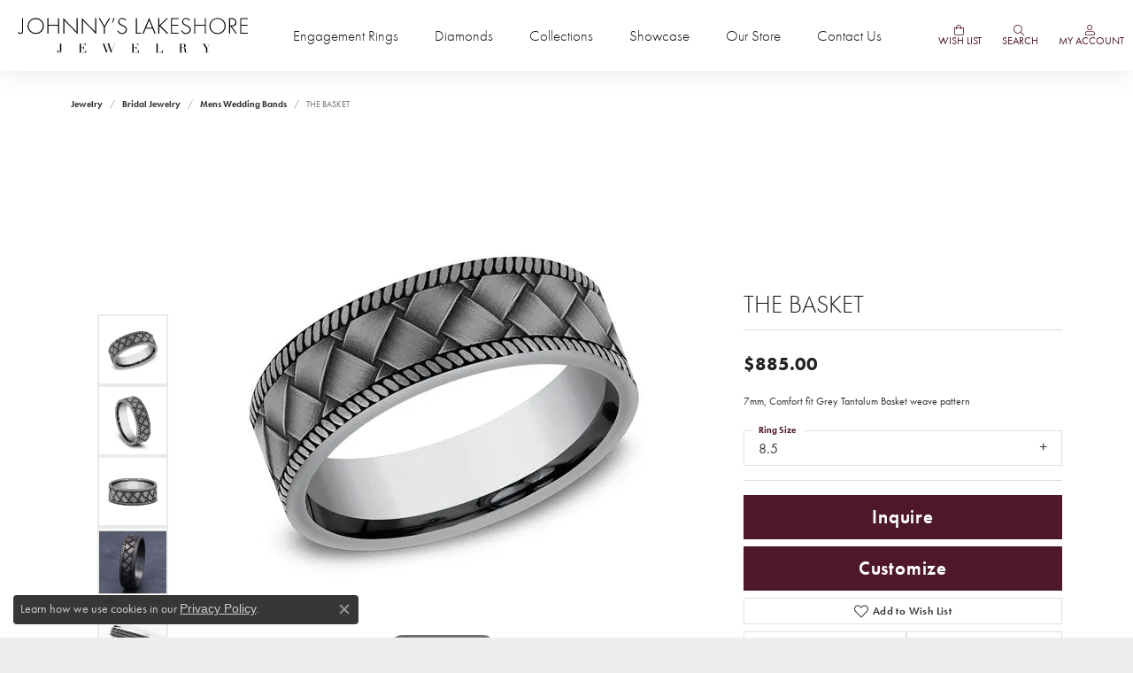

--- FILE ---
content_type: text/css;charset=UTF-8
request_url: https://www.johnnyslakeshorejewelry.com/css/local.php?settingsSrc=johnnyslakeshorejewelryV6&t=16475
body_size: 1007
content:
/*!
 * Client: Johnny's Lakeshore Jewelry
 * Copyright 2008-2018 Punchmark
 */



/* =======================================================================================
	HELPERS
======================================================================================= */

a#logo {
  min-width: 225px !important;
  padding-top: 20px;
  padding-bottom: 0px;
  margin-bottom: -33px;
  position: relative;
  z-index: 1000;
}

@media(min-width:768px){
	a#logo {
	  min-width: 170px !important;
	  padding-top: 20px;
	  padding-bottom: 20px;
	  margin-bottom: 0px;
	}
}

@media(min-width:992px){
	a#logo {
	  min-width: 225px !important;
	}
}

@media(min-width:1200px){
	a#logo {
	  min-width: 280px !important;
	}
}

.btn, .form-control, .login .input-group .input-group-addon {
  border-radius: 0rem !important;
}

section.center-widgets > .container > .row {
  justify-content: center;
  justify-content: center;
}




/* =======================================================================================
	HEADER
======================================================================================= */

header {
  box-shadow: 0 0 30px rgba(0,0,0,0.1);
}

body.sitemanager-menu-open header,
body.sitemanager-menu-closed header {
  top: 63px !important;
}

@media(min-width:768px){
	header {
	  padding-left: 10px;
	  padding-right: 10px;
	}
	header .nav-inline-and-split {
	  display: flex !important;
	  display: -ms-flexbox !important;
	}
	header .nav-inline-and-split a#logo {
	  position: static;
	  transform: none;
	}
	header .nav-inline-and-split nav.navbar {
	  padding-top: 0;
	  padding-bottom: 0;
	}
	header .nav-inline-and-split nav.navbar .navbar-collapse,
	header .nav-inline-and-split nav.navbar .navbar-collapse > .inner-nav {
	  height: 100%;
	}
	header .nav-inline-and-split nav.navbar .navbar-nav.navbar-left {
	  width: 100% !important;
	  padding-right: 20px;
	  height: 100%;
	} 
	header .nav-inline-and-split nav.navbar .navbar-nav.navbar-right {
	  width: auto !important;
	  height: 100%;
	}
	header .nav-inline-and-split nav.navbar .navbar-nav.navbar-left > .nav-item {
	  height: 100%;
	} 
	header .nav-inline-and-split nav.navbar .navbar-nav.navbar-right > .nav-item {
	  height: 100%;
	}
	header .nav-inline-and-split nav.navbar .navbar-nav.navbar-left > .nav-item > .nav-link, 
	header .nav-inline-and-split nav.navbar .navbar-nav.navbar-right > .nav-item > .nav-link {
	  padding: 0 !important;
	}
	header .nav-inline-and-split nav.navbar .navbar-nav.navbar-left > .nav-item > .nav-link {
	  font-size: 14px;
	  font-weight: 300;
	  text-transform: none;
	}
	header .nav-inline-and-split nav.navbar .navbar-nav.navbar-right > .nav-item + .nav-item {
	  margin-left: 20px;
	}
	header .nav-inline-and-split nav.navbar .navbar-nav.navbar-right > .nav-item > .nav-link {
	  font-size: 12px;
	  font-weight: 400;
	}
	header .nav-inline-and-split nav.navbar .navbar-nav.navbar-right > .nav-item > .nav-link > span {
	  white-space: nowrap;
	  padding-left: 3px;
	  display: none;
	}
	header .nav-inline-and-split nav.navbar .navbar-nav.navbar-right > .nav-item > .nav-link {
	  color: #4F172C;
	}
}

@media(min-width:992px){
	header .nav-inline-and-split nav.navbar .navbar-nav.navbar-left > .nav-item > .nav-link {
	  font-size: 16px;
	}
	header .nav-inline-and-split nav.navbar .navbar-nav.navbar-left::before,
	header .nav-inline-and-split nav.navbar .navbar-nav.navbar-left::after {
	  content: "";
	  display: block;
	}
}

@media(min-width:1200px){
	header .nav-inline-and-split nav.navbar .navbar-nav.navbar-left > .nav-item > .nav-link {
	  font-size: 17px;
	}
	header .nav-inline-and-split nav.navbar .navbar-nav.navbar-right > .nav-item > .nav-link > span {
	  display: block;
	}
}

@media(max-width:767px){
	header .nav-inline-and-split nav.navbar .navbar-nav::before {
	  border: 0px;
	  background: rgba(0,0,0,0.04);
	  content: "";
	  position: fixed;
	  top: 70px;
	  left: 0;
	  width: 100%;
	  height: 1px;
	  z-index: 1;
	}
	body.sitemanager-menu-open header .nav-inline-and-split nav.navbar .navbar-nav::before,
	body.sitemanager-menu-closed header .nav-inline-and-split nav.navbar .navbar-nav::before {
	  top: 133px;
	}
	header .nav-inline-and-split nav.navbar .navbar-nav > .nav-item {
	  border-top: 1px solid rgba(0,0,0,0.04);
	}
	.nav-link:focus, 
	nav.navbar .nav-item .nav-link:focus,
	header .nav-inline-and-split nav.navbar .navbar-nav > .nav-item:hover,
	header .nav-inline-and-split nav.navbar .navbar-nav > .nav-item:focus {
	  outline: none !important;
	}
	header .nav-inline-and-split nav.navbar .navbar-nav > .nav-item:first-child {
	  border-top: 0;
	}
	header .nav-inline-and-split nav.navbar .navbar-nav.navbar-right > .nav-item > .nav-link > span {
	  white-space: nowrap;
	  padding-left: 3px;
	}
	header .nav-inline-and-split nav.navbar .navbar-nav.navbar-left .dropdown > .dropdown-menu {
	  background: rgba(0,0,0,0.075);
	}
	header .nav-inline-and-split nav.navbar .navbar-nav.navbar-right {
	  border-top: 1px solid rgba(0,0,0,0.04);
	}
}

@media(max-width:575px) and (max-height:575px){
	nav.navbar #main-navigation .inner-nav {
	  height: calc(100vh - 69px);
	  position: relative;
	}
	body.sitemanager-menu-open nav.navbar #main-navigation .inner-nav,
	body.sitemanager-menu-closed nav.navbar #main-navigation .inner-nav {
	  height: calc(100vh - 132px);
	}
}



/* =======================================================================================
	FOOTER
======================================================================================= */



/* =======================================================================================
	HOME
======================================================================================= */

.product-slider .product-title {
  line-height: 1.1rem;
  text-transform: uppercase;
  letter-spacing: 0.05rem;
  padding-left: 20px;
  padding-right: 20px;
}

.product-slider .product-price {
  font-weight: 500;
  font-size: 13px;
  padding-top: 5px;
}

.product-slider .product-desc,
.product-slider .product-vendor,
.product-slider .product-designer,
.product-slider .btn-default,
.product-slider .add-to-wishlist {
  display: none !important;
}




--- FILE ---
content_type: image/svg+xml
request_url: https://cdn.jewelryimages.net/static/johnnyslakeshorejewelryv6/images/themeLogo.svg
body_size: 6516
content:
<svg id="Layer_1" data-name="Layer 1" xmlns="http://www.w3.org/2000/svg" viewBox="0 0 487 75.57"><title>johnny-logo</title><path d="M17.45,21.22v27c0,1.56-.05,3.87-1.66,5.53a5.64,5.64,0,0,1-4.16,1.55A5.34,5.34,0,0,1,8,54a9.2,9.2,0,0,1-2-2.26l1.56-1.31a5.92,5.92,0,0,0,1.55,1.91,4.26,4.26,0,0,0,2.62.9,3.49,3.49,0,0,0,2.41-.95,5,5,0,0,0,1.1-3.77V21.22Z" transform="translate(-6 -20.22)"/><path d="M61.45,38.05A17.1,17.1,0,0,1,44.07,55.27a17.25,17.25,0,1,1,0-34.5A17.14,17.14,0,0,1,61.45,38.05Zm-2.31,0a15.07,15.07,0,1,0-30.14,0,15.07,15.07,0,1,0,30.14,0Z" transform="translate(-6 -20.22)"/><path d="M70.88,35.43H91.17V21.22h2.21v33.5H91.17V37.44H70.88V54.72H68.67V21.22h2.21Z" transform="translate(-6 -20.22)"/><path d="M102.42,54.72V20.87L130.54,50.3V21.22h2.21V55.57L104.63,26.14V54.72Z" transform="translate(-6 -20.22)"/><path d="M141.79,54.72V20.87L169.91,50.3V21.22h2.21V55.57L144,26.14V54.72Z" transform="translate(-6 -20.22)"/><path d="M188.34,40.41l-11-19.19h2.51l9.64,16.93,9.85-16.93h2.51l-11.3,19.19V54.72h-2.21Z" transform="translate(-6 -20.22)"/><path d="M208.78,20.62l2,.6-3.71,10-1.31-.5Z" transform="translate(-6 -20.22)"/><path d="M233.78,26.9a7.14,7.14,0,0,0-6.57-4.12A6,6,0,0,0,221,29c0,3.62,2.51,4.83,5.87,6.48A46.21,46.21,0,0,1,233.53,39a7.35,7.35,0,0,1,3.57,6.48c0,5.62-4.72,9.79-10.45,9.79a9.56,9.56,0,0,1-7.78-3.51,11,11,0,0,1-2.16-3.67l1.91-.9a11.6,11.6,0,0,0,1.8,3.21,8.06,8.06,0,0,0,6.28,2.86,7.79,7.79,0,0,0,8.09-7.73c0-1.81-.7-3.72-3.27-5.27-1-.56-2.91-1.56-5.67-2.92-3.32-1.61-5-2.51-6.13-4.42a7.2,7.2,0,0,1-1.05-3.81,8.14,8.14,0,0,1,8.59-8.34,9,9,0,0,1,8.13,4.77Z" transform="translate(-6 -20.22)"/><path d="M258.24,21.22V52.71h9.34v2H256V21.22Z" transform="translate(-6 -20.22)"/><path d="M291.18,43.72H276.92l-4.47,11H270l14.11-34.5,13.91,34.5h-2.41Zm-.8-2L284.1,25.84l-6.38,15.87Z" transform="translate(-6 -20.22)"/><path d="M305.49,37l15.82-15.77h2.92L308,37.24l17.18,17.48h-3l-15.77-16-.91.85V54.72h-2.21V21.22h2.21Z" transform="translate(-6 -20.22)"/><path d="M346.47,23.23H332.61V35.38h13.56v2H332.61V52.71h13.86v2H330.4V21.22h16.07Z" transform="translate(-6 -20.22)"/><path d="M369,26.9a7.16,7.16,0,0,0-6.58-4.12A6,6,0,0,0,356.16,29c0,3.62,2.51,4.83,5.88,6.48A46.53,46.53,0,0,1,368.71,39a7.35,7.35,0,0,1,3.57,6.48c0,5.62-4.72,9.79-10.45,9.79a9.56,9.56,0,0,1-7.78-3.51,11,11,0,0,1-2.16-3.67l1.91-.9a11.35,11.35,0,0,0,1.81,3.21,8,8,0,0,0,6.27,2.86A7.79,7.79,0,0,0,370,45.53c0-1.81-.7-3.72-3.26-5.27-1-.56-2.92-1.56-5.68-2.92-3.31-1.61-5-2.51-6.13-4.42a7.2,7.2,0,0,1-1-3.81,8.14,8.14,0,0,1,8.59-8.34,9,9,0,0,1,8.13,4.77Z" transform="translate(-6 -20.22)"/><path d="M381.72,35.43H402V21.22h2.21v33.5H402V37.44H381.72V54.72h-2.21V21.22h2.21Z" transform="translate(-6 -20.22)"/><path d="M446.2,38.05a17.38,17.38,0,1,1-17.38-17.28A17.09,17.09,0,0,1,446.2,38.05Zm-2.31,0a15.07,15.07,0,1,0-30.13,0,15.07,15.07,0,1,0,30.13,0Z" transform="translate(-6 -20.22)"/><path d="M467.49,54.72,456.64,38.9h-1V54.72h-2.21V21.22h4.82c2.56,0,4.87.2,7.08,1.71a8.35,8.35,0,0,1,3.47,7.18,8.06,8.06,0,0,1-5.63,8.14,12.86,12.86,0,0,1-4.12.65L470,54.72ZM455.64,36.89h3.21c4.77,0,7.64-2.51,7.64-6.83,0-3.37-1.66-5.12-3-5.83a11.94,11.94,0,0,0-5.12-1h-2.76Z" transform="translate(-6 -20.22)"/><path d="M493,23.23H479.14V35.38H492.7v2H479.14V52.71H493v2H476.93V21.22H493Z" transform="translate(-6 -20.22)"/><path d="M98.22,90.34A9,9,0,0,1,98,92.46a4.87,4.87,0,0,1-.77,1.73,3.81,3.81,0,0,1-1.42,1.17,4.92,4.92,0,0,1-2.14.42,5.89,5.89,0,0,1-1.62-.2,4,4,0,0,1-1.3-.61,3,3,0,0,1-.86-1,2.4,2.4,0,0,1-.32-1.23A1.92,1.92,0,0,1,90,91.45a1.77,1.77,0,0,1,1.37-.51,1.54,1.54,0,0,1,.69.14,1.24,1.24,0,0,1,.43.32,1.2,1.2,0,0,1,.22.4,1.47,1.47,0,0,1,.07.38,1.35,1.35,0,0,1-.09.52c0,.15-.11.3-.16.44s-.11.31-.17.47a2.25,2.25,0,0,0-.08.63,1,1,0,0,0,.37.9,1.75,1.75,0,0,0,1,.26A1.61,1.61,0,0,0,95,94.81a3.32,3.32,0,0,0,.49-2.08V76.18h-3v-.39h8.86v.39H98.22Z" transform="translate(-6 -20.22)"/><path d="M134.08,95h3.06V76.18h-3.06v-.39h15.73v4.76h-.3a13.05,13.05,0,0,0-.77-1.88,5.07,5.07,0,0,0-1-1.38,3.76,3.76,0,0,0-1.37-.84,6.11,6.11,0,0,0-1.93-.27h-4.56v8.49h1.78a6.17,6.17,0,0,0,1.54-.16,2.33,2.33,0,0,0,1.09-.62,3.61,3.61,0,0,0,.77-1.24,14.66,14.66,0,0,0,.62-2h.3v8.55h-.3c-.13-.53-.26-1-.4-1.54a4.94,4.94,0,0,0-.58-1.32,2.66,2.66,0,0,0-1-.92,3.29,3.29,0,0,0-1.61-.34h-2.22V95h5.19a4.58,4.58,0,0,0,2.52-.65,5.91,5.91,0,0,0,1.64-1.54,6.49,6.49,0,0,0,.93-1.86,10.57,10.57,0,0,0,.39-1.59h.3v6H134.08Z" transform="translate(-6 -20.22)"/><path d="M183.69,75.79H192v.39h-2.86l5.67,15.95h.05L198.49,82l-2.09-5.8h-2.31v-.39h8.25v.39h-3L205,92.13h.05l5.78-15.95h-3v-.39h5.89v.39H211.3l-7.12,19.6h-.69l-4.73-13.2h0l-4.79,13.2h-.74l-7-19.6h-2.48Z" transform="translate(-6 -20.22)"/><path d="M245.68,95h3V76.18h-3v-.39h15.73v4.76h-.31a12,12,0,0,0-.77-1.88,5.07,5.07,0,0,0-1-1.38,3.76,3.76,0,0,0-1.37-.84,6,6,0,0,0-1.93-.27h-4.56v8.49h1.79a6.23,6.23,0,0,0,1.54-.16,2.34,2.34,0,0,0,1.08-.62,3.46,3.46,0,0,0,.77-1.24,14.66,14.66,0,0,0,.62-2h.3v8.55h-.3c-.13-.53-.26-1-.4-1.54a4.92,4.92,0,0,0-.57-1.32,2.82,2.82,0,0,0-1-.92,3.31,3.31,0,0,0-1.61-.34h-2.23V95h5.2a4.57,4.57,0,0,0,2.51-.65,5.77,5.77,0,0,0,1.64-1.54,6.49,6.49,0,0,0,.93-1.86,9.47,9.47,0,0,0,.39-1.59h.3v6H245.68Z" transform="translate(-6 -20.22)"/><path d="M296.39,95h3.05V76.18h-3.05v-.39h8.85v.39h-3.05V95h4.89a4.88,4.88,0,0,0,3.8-1.52,9.36,9.36,0,0,0,2-4.12h.3v6h-16.8Z" transform="translate(-6 -20.22)"/><path d="M346.57,95h3.06V76.18h-3.06v-.39h5.89l.66,0,.66,0h.66a20.15,20.15,0,0,1,2.86.18,4.8,4.8,0,0,1,2.31,1A4.21,4.21,0,0,1,361,78.6a4.59,4.59,0,0,1,.4,1.76,4.93,4.93,0,0,1-.15,1.06,3.55,3.55,0,0,1-.66,1.32A4.85,4.85,0,0,1,359.09,84a6.68,6.68,0,0,1-2.56.76v0c.29,0,.69.11,1.19.21a6.78,6.78,0,0,1,1.54.51,5.5,5.5,0,0,1,1.45,1,3.16,3.16,0,0,1,.93,1.52,7.06,7.06,0,0,1,.24,1.26c0,.46.08.94.11,1.44s.05,1,.08,1.43a7.54,7.54,0,0,0,.15,1.15,4.27,4.27,0,0,0,.52,1.3,1.27,1.27,0,0,0,1.16.57,2.22,2.22,0,0,0,.74-.13,1.81,1.81,0,0,0,.69-.44l.25.3-.32.23a2.33,2.33,0,0,1-.45.24,4.13,4.13,0,0,1-.68.18,6.61,6.61,0,0,1-1,.06,5.27,5.27,0,0,1-1.83-.27,2.62,2.62,0,0,1-1.17-.81,3.4,3.4,0,0,1-.65-1.32,10.65,10.65,0,0,1-.29-1.83l-.19-2.5a5.25,5.25,0,0,0-.55-2.15,3.08,3.08,0,0,0-1-1.13,3,3,0,0,0-1.22-.42,9.52,9.52,0,0,0-1.1-.07h-2.75V95h3.05v.38h-8.86Zm5.81-10.32h2.53a4.74,4.74,0,0,0,1.4-.19,2.44,2.44,0,0,0,1.08-.67,3.21,3.21,0,0,0,.71-1.31,7.6,7.6,0,0,0,.24-2.09,5.83,5.83,0,0,0-.37-2.29,3.13,3.13,0,0,0-1-1.31,3.26,3.26,0,0,0-1.32-.58,8,8,0,0,0-1.44-.14l-1,0a6.34,6.34,0,0,0-.86.07Z" transform="translate(-6 -20.22)"/><path d="M401.52,95h3.05v-7.9l-6.19-10.91h-2.5v-.39h8.41v.39h-2.75l5.5,9.68,5.2-9.68h-2.78v-.39h5.89v.39h-2.67l-5.36,10V95h3.05v.38h-8.85Z" transform="translate(-6 -20.22)"/></svg>